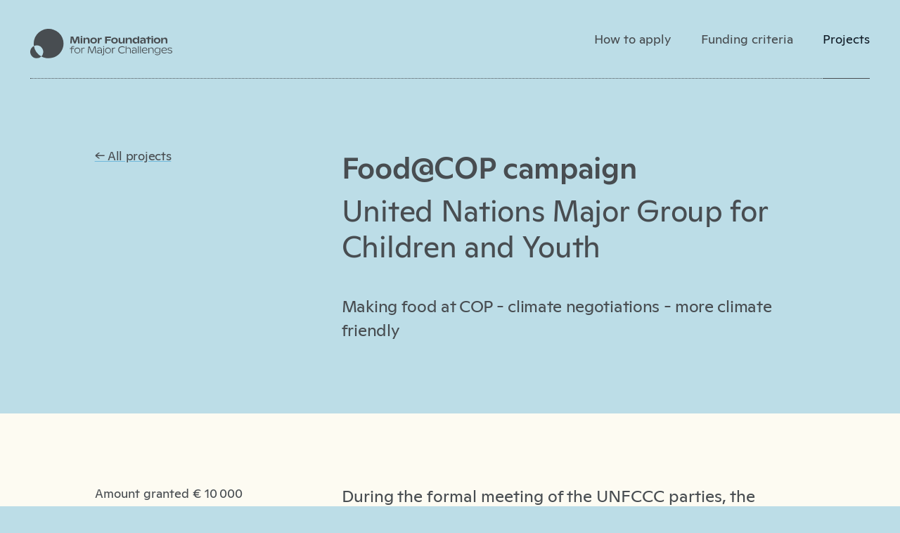

--- FILE ---
content_type: text/html; charset=UTF-8
request_url: https://minor-foundation.no/united-nations-major-group-for-children-and-youth-foodcop-campaign
body_size: 4633
content:
<!DOCTYPE html>
<html lang="en">
  <head>
    <title>Food@COP campaign – Minor Foundation for Major Challenges</title>
    <meta charset="utf-8">
    <meta name="viewport" content="width=device-width, initial-scale=1">
    <link rel="stylesheet" href="/assets/fonts.css">
    <link rel="stylesheet" href="/assets/styles.css">
    <link rel="stylesheet" href="/assets/components.css">
    <link rel="icon" type="image/png" href="/assets/favicon.png">
    <style type="text/css">
      :root {
        --color-background: #bcdde7;
        --color-background--light: #ddeef3;
      }
    </style>
  </head>
  <body>
    <header class="header">
      <nav class="main-nav">
        <a href="/" class="main-nav--logo">
          <svg xmlns="http://www.w3.org/2000/svg" viewbox="0 0 190 40" class="main-nav--logo--svg">
            <title>Minor Foundation for Major Challenges</title>
            <g data-name="Group 109">
              <g data-name="Group 108">
                <path data-name="Path 1" d="M66.149 19.728h-2.2l-.566-7.466-2.568 7.466h-2.291l-2.475-7.4-.513 7.4h-2.041l.658-9.217h3.345l2.252 6.557 2.3-6.557h3.292z" />
                <path data-name="Path 2" d="M67.38 10.722a1.117 1.117 0 011.251-1.014 1.1 1.1 0 011.238 1.014 1.264 1.264 0 01-2.489 0zm.171 9.007v-7.361h2.146v7.361z" />
                <path data-name="Path 3" d="M79.371 15.449v4.28h-2.146v-3.805c0-1.541-.606-2.278-1.843-2.278a1.974 1.974 0 00-2.054 2.212v3.871H71.19v-7.6h2.12v1.728a2.923 2.923 0 012.963-2.041c1.979-.001 3.098 1.303 3.098 3.633z" />
                <path data-name="Path 4" d="M80.32 15.857c0-2.3 1.712-4.043 4.464-4.043 2.779 0 4.464 1.738 4.464 4.043s-1.685 4.1-4.464 4.1c-2.752 0-4.464-1.808-4.464-4.1zm6.755.026a2.291 2.291 0 10-4.582 0 2.292 2.292 0 104.582 0z" />
                <path data-name="Path 5" d="M95.742 12.302v1.988a2.153 2.153 0 00-1.264-.356c-1.172 0-2 .8-2.015 2.515v3.279h-2.159v-7.6h2.12v2.081c.369-1.528 1.159-2.225 2.225-2.225a1.889 1.889 0 011.093.318z" />
                <path data-name="Path 6" d="M107.857 12.288h-5.386v1.988h5.07v1.612h-5.07v3.845h-2.212v-9.217h7.6z" />
                <path data-name="Path 7" d="M108.283 15.857c0-2.3 1.712-4.043 4.464-4.043 2.778 0 4.464 1.738 4.464 4.043s-1.686 4.1-4.464 4.1c-2.752 0-4.464-1.808-4.464-4.1zm6.755.026a2.291 2.291 0 10-4.582 0 2.292 2.292 0 104.582 0z" />
                <path data-name="Path 8" d="M124.118 12.131h2.146v7.6h-2.146V18.19a2.889 2.889 0 01-2.857 1.817c-1.989 0-3.095-1.185-3.095-3.344v-4.53h2.16v4.1c0 1.4.606 2.054 1.817 2.054a1.9 1.9 0 001.975-2.159z" />
                <path data-name="Path 9" d="M135.945 15.449v4.28h-2.146v-3.805c0-1.541-.606-2.278-1.844-2.278a1.974 1.974 0 00-2.054 2.212v3.871h-2.133v-7.6h2.12v1.728a2.923 2.923 0 012.963-2.041c1.975-.001 3.094 1.303 3.094 3.633z" />
                <path data-name="Path 10" d="M143.714 10.248h2.146v9.481h-2.146v-1.738a3.274 3.274 0 01-3.186 1.962c-2.16 0-3.595-1.751-3.595-4.056a3.8 3.8 0 013.779-4.082 3.077 3.077 0 013 1.9zm.026 5.6a2.292 2.292 0 10-2.331 2.357 2.239 2.239 0 002.331-2.361z" />
                <path data-name="Path 11" d="M154.486 15.568v4.161h-2.094v-1.027a2.9 2.9 0 01-2.62 1.277 2.541 2.541 0 01-2.791-2.5c0-1.422 1.132-2.462 2.9-2.462a2.931 2.931 0 012.5 1.093v-.342c-.013-1.462-1.067-2.173-2.476-2.173a3.434 3.434 0 00-2.515 1.014v-1.8a5.052 5.052 0 013.121-.988c2.487-.006 3.975 1.324 3.975 3.747zm-2.094 1.791c0-.672-.7-1.172-1.738-1.172s-1.633.5-1.633 1.2.592 1.211 1.593 1.211c1.039-.002 1.778-.528 1.778-1.241z" />
                <path data-name="Path 12" d="M161.498 12.131v1.62h-2.277v5.978h-2.16v-5.975h-2.12v-1.62h2.12v-1.422l2.16-.448v1.87z" />
                <path data-name="Path 13" d="M161.98 10.722a1.117 1.117 0 011.251-1.014 1.105 1.105 0 011.238 1.014 1.265 1.265 0 01-2.489 0zm.171 9.007v-7.361h2.146v7.361z" />
                <path data-name="Path 14" d="M165.278 15.857c0-2.3 1.712-4.043 4.464-4.043 2.778 0 4.464 1.738 4.464 4.043s-1.686 4.1-4.464 4.1c-2.752 0-4.464-1.808-4.464-4.1zm6.755.026a2.291 2.291 0 10-4.582 0 2.292 2.292 0 104.582 0z" />
                <path data-name="Path 15" d="M183.44 15.449v4.28h-2.146v-3.805c0-1.541-.606-2.278-1.844-2.278a1.974 1.974 0 00-2.054 2.212v3.871h-2.133v-7.6h2.12v1.728a2.923 2.923 0 012.963-2.041c1.975-.001 3.094 1.303 3.094 3.633z" />
                <path data-name="Path 16" d="M55.844 26.256h2.8v.856h-2.8v5.991H54.83v-5.991h-1.909v-.856h1.909v-.413a2.22 2.22 0 012.449-2.449 2.663 2.663 0 011.567.448v.908a2.328 2.328 0 00-1.461-.448 1.342 1.342 0 00-1.541 1.475z" />
                <path data-name="Path 17" d="M59.078 29.298a3.964 3.964 0 113.963 4 3.853 3.853 0 01-3.963-4zm6.873 0a2.907 2.907 0 10-2.91 3.042 2.849 2.849 0 002.91-3.042z" />
                <path data-name="Path 18" d="M72.562 25.756v1.053a1.842 1.842 0 00-1.159-.356c-1.145 0-1.975.974-1.975 2.594v4.056h-1.027v-7.506h1.027v1.791a2.273 2.273 0 012.159-1.922 1.558 1.558 0 01.975.29z" />
                <path data-name="Path 19" d="M88.31 33.103h-1.119l-.816-8.375-3.226 8.375h-1.2l-3.187-8.441-.75 8.441h-1.027l.843-9.217h1.725l3.029 7.967 3.094-7.967h1.659z" />
                <path data-name="Path 20" d="M95.899 28.573v4.53h-1.027v-1.2a2.809 2.809 0 01-2.607 1.422 2.469 2.469 0 11.052-4.9 2.842 2.842 0 012.555 1.251v-.974a2.265 2.265 0 00-2.475-2.436 3.166 3.166 0 00-2.5 1.093v-1.08a4 4 0 012.686-.974 3.025 3.025 0 013.316 3.268zm-1.027 2.212c0-.908-.882-1.58-2.173-1.58-1.356 0-2.146.685-2.146 1.62 0 .961.8 1.646 2.094 1.646s2.225-.751 2.225-1.685z" />
                <path data-name="Path 21" d="M95.593 35.447v-.961a1.728 1.728 0 001.133.435c.606 0 .988-.342.988-1.185v-8.138h1.027v8.375a1.79 1.79 0 01-1.87 1.9 2.269 2.269 0 01-1.278-.426zm1.936-11.35a.674.674 0 01.711-.658.667.667 0 01.685.658.7.7 0 01-1.4 0z" />
                <path data-name="Path 22" d="M100.088 29.298a3.964 3.964 0 113.964 4 3.853 3.853 0 01-3.964-4zm6.873 0a2.907 2.907 0 10-2.91 3.042 2.849 2.849 0 002.907-3.042z" />
                <path data-name="Path 23" d="M113.569 25.756v1.053a1.841 1.841 0 00-1.159-.356c-1.146 0-1.975.974-1.975 2.594v4.056h-1.027v-7.506h1.027v1.791a2.273 2.273 0 012.16-1.922 1.557 1.557 0 01.974.29z" />
                <path data-name="Path 24" d="M117.668 28.52c0-2.831 2.173-4.9 5.267-4.9a5.49 5.49 0 013.345.987v1.159a5.112 5.112 0 00-3.292-1.119c-2.554 0-4.187 1.633-4.187 3.818a3.837 3.837 0 004.161 3.871 5.042 5.042 0 003.371-1.224v1.093a5.293 5.293 0 01-3.489 1.159c-3.201.002-5.176-2.145-5.176-4.844z" />
                <path data-name="Path 25" d="M134.608 28.836v4.266h-1.027v-4.016c0-1.87-.737-2.818-2.317-2.818a2.513 2.513 0 00-2.554 2.752v4.082h-1.019v-9.481h1.014v3.674a2.893 2.893 0 012.87-1.988c1.916 0 3.033 1.317 3.033 3.529z" />
                <path data-name="Path 26" d="M142.284 28.573v4.53h-1.027v-1.2a2.809 2.809 0 01-2.607 1.422 2.469 2.469 0 11.053-4.9 2.842 2.842 0 012.555 1.251v-.974a2.265 2.265 0 00-2.475-2.436 3.166 3.166 0 00-2.5 1.093v-1.08a4 4 0 012.686-.974 3.025 3.025 0 013.315 3.268zm-1.027 2.212c0-.908-.882-1.58-2.173-1.58-1.356 0-2.146.685-2.146 1.62 0 .961.8 1.646 2.094 1.646s2.225-.751 2.225-1.685z" />
                <path data-name="Path 27" d="M144.092 33.103v-9.481h1.014v9.481z" />
                <path data-name="Path 28" d="M146.986 33.103v-9.481H148v9.481z" />
                <path data-name="Path 29" d="M156.686 29.35h-6.242a2.913 2.913 0 003.173 2.989 4.358 4.358 0 002.831-1.027v.987a4.76 4.76 0 01-2.976 1 3.878 3.878 0 01-4.095-4.043 3.745 3.745 0 013.871-3.95 3.156 3.156 0 013.437 3.41zm-6.189-.8h5.2a2.216 2.216 0 00-2.489-2.265 2.554 2.554 0 00-2.715 2.262z" />
                <path data-name="Path 30" d="M165.046 28.837v4.266h-1.027v-4.016c0-1.87-.737-2.818-2.318-2.818a2.514 2.514 0 00-2.555 2.752v4.082h-1.014v-7.506h1.014v1.7a2.894 2.894 0 012.871-1.988c1.91-.001 3.029 1.316 3.029 3.528z" />
                <path data-name="Path 31" d="M173.043 25.598h1.014v6.439c0 2.344-1.633 3.753-4.016 3.753a4.713 4.713 0 01-3.028-1v-1.053a4.33 4.33 0 002.989 1.106 2.7 2.7 0 003.042-2.936v-1.04a3.257 3.257 0 01-3.108 2.12 3.57 3.57 0 01-3.634-3.766 3.7 3.7 0 013.726-3.911 3.156 3.156 0 013.015 2.028zm.013 3.568a2.845 2.845 0 10-5.688.039 2.683 2.683 0 002.765 2.844 2.8 2.8 0 002.923-2.883z" />
                <path data-name="Path 32" d="M182.749 29.35h-6.241a2.913 2.913 0 003.173 2.989 4.358 4.358 0 002.831-1.027v.987a4.76 4.76 0 01-2.976 1 3.878 3.878 0 01-4.095-4.043 3.745 3.745 0 013.871-3.95 3.156 3.156 0 013.437 3.41zm-6.189-.8h5.2a2.216 2.216 0 00-2.489-2.265 2.554 2.554 0 00-2.711 2.262z" />
                <path data-name="Path 33" d="M183.732 32.26v-1.04a4.8 4.8 0 003.173 1.159c1.29 0 2.041-.461 2.041-1.33 0-.461-.2-.974-1.317-1.251l-1.777-.435c-1.514-.382-2.081-1.093-2.081-1.962 0-1.224 1.146-2.094 3.042-2.094a4.824 4.824 0 012.8.843v1.04a4.446 4.446 0 00-2.831-.974c-1.277 0-2 .448-2 1.159 0 .514.408.882 1.448 1.133l1.712.4c1.317.316 2.054 1 2.054 2.093 0 1.4-1.2 2.3-3.042 2.3a5.31 5.31 0 01-3.222-1.041z" />
              </g>
              <path data-name="Path 78" d="M4.954 23.263a8.73 8.73 0 109.924 14.068 19.952 19.952 0 01-9.924-14.068m39.59-3.332a19.935 19.935 0 10-39.59 3.332 8.73 8.73 0 019.924 14.068 19.938 19.938 0 0029.666-17.4" />
            </g>
          </svg>
        </a>
        <a href="/how-to-apply" class="main-nav--item main-nav--item-link ">How to apply</a>
        <a href="/funding-criteria" class="main-nav--item main-nav--item-link ">Funding criteria</a>
        <a href="/projects" class="main-nav--item main-nav--item-link main-nav--link-active">Projects</a>
      </nav>
    </header>
    <main class="sections">
      <section class="section section--project-banner">

        <!---->
        <div class="project-layout">
          <div class="project-side">
            <div class="type-sm">
              <a href="/projects" class="link--muted">← All projects</a>
            </div>
          </div>
          <header class="project-banner--header project-main">
            <h1 class="project-banner--project-title">Food@COP campaign</h1>
            <p class="project-banner--project-organization">United Nations Major Group for Children and Youth</p>
            <div class="project-banner--summary">
              <p>Making food at COP - climate negotiations - more climate friendly</p>
            </div>
          </header>
        </div>
      </section>
      <section class="section section--text">
        <div class="project-layout">
          <div class="project-side">
            <div class="project-data-block">
              <div class="project-banner--project-amount">
                Amount granted € 10&#8239;000
              </div>
              <div class="project-banner--project-year">
                Project period 2021–2021
              </div>
            </div>
            <div class="project-data-block">
              <div class="project-banner--project-regions">
                <span>World</span>
              </div>
            </div>
          </div>
          <div class="project-main">
            <p>During the formal meeting of the UNFCCC parties, the Conference of the Parties (COP) in Madrid in 2019 (nicknamedCOP25), various individuals from YOUNGO, the Food and Climate Alliance, and different NGOs concerned about theclimate impact of food served at the conference came together in hopes to align sustainability values with the food served at future events. Our campaign is comprised of organisations, individuals, institutions, and networks that believe the food served at climate conferences should reflect the urgency of the crisis. The global food system contributes massively to climate change, and the food on the menu at these events needs to reflect this reality. One aspect of planning COP that has not received enough care and attention is the catering. Since catering decisions involve a series of choices, why not make the choices that minimise GHGs, preserve natural resources, and optimise our health the easiest options for participants to choose? It is certainly doable, as there were notable improvements in the offerings in Madrid compared to Katowice. We recognise and value past work to ‘green’ COP food and aim to build on past successes to ensure future implementation of thoughtful food sourcing. Plant-based foods are overwhelmingly recognised as those with the lowest impacts. It is important that COP ‘walks the talk’ if the UNFCCC, host countries, and attendees are concerned about the future of the planet and solving the climate crisis. Offering plant-based foods sets a better precedent for individual and group behaviour that can have substantial<br>ripple effects. It is also a symbolic indicator that we are taking the crisis seriously. Everything from the location of food outlets, to the description of menu items, to pricing needs to be intentional and consistent so that the easiest choices to<br>make are also the most climate friendly.</p>
          </div>
        </div>
      </section>
      <section class="section section--navigation">
      </section>
      <section class="section section--navigation">
        <div class="full-width">
          <h2 class="text-heading-2">Projects in the same region</h2>
        </div>
        <div class="navigation-grid full-width">
          <a class="navigation-grid--item cross-nav--link" href="/conflict-and-environment-observatory-communicating-and-plugging-the-military-emissions-gap">
            <h3 class="cross-nav--text">Communicating and plugging the military emissions gap</h3>
            <div class="cross-nav--text">Conflict and Environment Observatory</div>
          </a>
          <a class="navigation-grid--item cross-nav--link" href="/nourish-scotland-fork-to-farm-dialogues-building-partnerships-between-cities-and-farmers-to-drive-actions-to-decarbonise-food-systems">
            <h3 class="cross-nav--text">Fork to Farm dialogues: Building partnerships between cities and farmers to drive actions to decarbonise food systems</h3>
            <div class="cross-nav--text">Nourish Scotland</div>
          </a>
        </div>
      </section>
    </main>
    <footer class="footer">
      <a href="/" class="footer-logo">
        <svg xmlns="http://www.w3.org/2000/svg" viewbox="0 0 190 40" class="footer-logo-svg">
          <title>Minor Foundation for Major Challenges</title>
          <g data-name="Group 109">
            <g data-name="Group 108">
              <path data-name="Path 1" d="M66.149 19.728h-2.2l-.566-7.466-2.568 7.466h-2.291l-2.475-7.4-.513 7.4h-2.041l.658-9.217h3.345l2.252 6.557 2.3-6.557h3.292z" />
              <path data-name="Path 2" d="M67.38 10.722a1.117 1.117 0 011.251-1.014 1.1 1.1 0 011.238 1.014 1.264 1.264 0 01-2.489 0zm.171 9.007v-7.361h2.146v7.361z" />
              <path data-name="Path 3" d="M79.371 15.449v4.28h-2.146v-3.805c0-1.541-.606-2.278-1.843-2.278a1.974 1.974 0 00-2.054 2.212v3.871H71.19v-7.6h2.12v1.728a2.923 2.923 0 012.963-2.041c1.979-.001 3.098 1.303 3.098 3.633z" />
              <path data-name="Path 4" d="M80.32 15.857c0-2.3 1.712-4.043 4.464-4.043 2.779 0 4.464 1.738 4.464 4.043s-1.685 4.1-4.464 4.1c-2.752 0-4.464-1.808-4.464-4.1zm6.755.026a2.291 2.291 0 10-4.582 0 2.292 2.292 0 104.582 0z" />
              <path data-name="Path 5" d="M95.742 12.302v1.988a2.153 2.153 0 00-1.264-.356c-1.172 0-2 .8-2.015 2.515v3.279h-2.159v-7.6h2.12v2.081c.369-1.528 1.159-2.225 2.225-2.225a1.889 1.889 0 011.093.318z" />
              <path data-name="Path 6" d="M107.857 12.288h-5.386v1.988h5.07v1.612h-5.07v3.845h-2.212v-9.217h7.6z" />
              <path data-name="Path 7" d="M108.283 15.857c0-2.3 1.712-4.043 4.464-4.043 2.778 0 4.464 1.738 4.464 4.043s-1.686 4.1-4.464 4.1c-2.752 0-4.464-1.808-4.464-4.1zm6.755.026a2.291 2.291 0 10-4.582 0 2.292 2.292 0 104.582 0z" />
              <path data-name="Path 8" d="M124.118 12.131h2.146v7.6h-2.146V18.19a2.889 2.889 0 01-2.857 1.817c-1.989 0-3.095-1.185-3.095-3.344v-4.53h2.16v4.1c0 1.4.606 2.054 1.817 2.054a1.9 1.9 0 001.975-2.159z" />
              <path data-name="Path 9" d="M135.945 15.449v4.28h-2.146v-3.805c0-1.541-.606-2.278-1.844-2.278a1.974 1.974 0 00-2.054 2.212v3.871h-2.133v-7.6h2.12v1.728a2.923 2.923 0 012.963-2.041c1.975-.001 3.094 1.303 3.094 3.633z" />
              <path data-name="Path 10" d="M143.714 10.248h2.146v9.481h-2.146v-1.738a3.274 3.274 0 01-3.186 1.962c-2.16 0-3.595-1.751-3.595-4.056a3.8 3.8 0 013.779-4.082 3.077 3.077 0 013 1.9zm.026 5.6a2.292 2.292 0 10-2.331 2.357 2.239 2.239 0 002.331-2.361z" />
              <path data-name="Path 11" d="M154.486 15.568v4.161h-2.094v-1.027a2.9 2.9 0 01-2.62 1.277 2.541 2.541 0 01-2.791-2.5c0-1.422 1.132-2.462 2.9-2.462a2.931 2.931 0 012.5 1.093v-.342c-.013-1.462-1.067-2.173-2.476-2.173a3.434 3.434 0 00-2.515 1.014v-1.8a5.052 5.052 0 013.121-.988c2.487-.006 3.975 1.324 3.975 3.747zm-2.094 1.791c0-.672-.7-1.172-1.738-1.172s-1.633.5-1.633 1.2.592 1.211 1.593 1.211c1.039-.002 1.778-.528 1.778-1.241z" />
              <path data-name="Path 12" d="M161.498 12.131v1.62h-2.277v5.978h-2.16v-5.975h-2.12v-1.62h2.12v-1.422l2.16-.448v1.87z" />
              <path data-name="Path 13" d="M161.98 10.722a1.117 1.117 0 011.251-1.014 1.105 1.105 0 011.238 1.014 1.265 1.265 0 01-2.489 0zm.171 9.007v-7.361h2.146v7.361z" />
              <path data-name="Path 14" d="M165.278 15.857c0-2.3 1.712-4.043 4.464-4.043 2.778 0 4.464 1.738 4.464 4.043s-1.686 4.1-4.464 4.1c-2.752 0-4.464-1.808-4.464-4.1zm6.755.026a2.291 2.291 0 10-4.582 0 2.292 2.292 0 104.582 0z" />
              <path data-name="Path 15" d="M183.44 15.449v4.28h-2.146v-3.805c0-1.541-.606-2.278-1.844-2.278a1.974 1.974 0 00-2.054 2.212v3.871h-2.133v-7.6h2.12v1.728a2.923 2.923 0 012.963-2.041c1.975-.001 3.094 1.303 3.094 3.633z" />
              <path data-name="Path 16" d="M55.844 26.256h2.8v.856h-2.8v5.991H54.83v-5.991h-1.909v-.856h1.909v-.413a2.22 2.22 0 012.449-2.449 2.663 2.663 0 011.567.448v.908a2.328 2.328 0 00-1.461-.448 1.342 1.342 0 00-1.541 1.475z" />
              <path data-name="Path 17" d="M59.078 29.298a3.964 3.964 0 113.963 4 3.853 3.853 0 01-3.963-4zm6.873 0a2.907 2.907 0 10-2.91 3.042 2.849 2.849 0 002.91-3.042z" />
              <path data-name="Path 18" d="M72.562 25.756v1.053a1.842 1.842 0 00-1.159-.356c-1.145 0-1.975.974-1.975 2.594v4.056h-1.027v-7.506h1.027v1.791a2.273 2.273 0 012.159-1.922 1.558 1.558 0 01.975.29z" />
              <path data-name="Path 19" d="M88.31 33.103h-1.119l-.816-8.375-3.226 8.375h-1.2l-3.187-8.441-.75 8.441h-1.027l.843-9.217h1.725l3.029 7.967 3.094-7.967h1.659z" />
              <path data-name="Path 20" d="M95.899 28.573v4.53h-1.027v-1.2a2.809 2.809 0 01-2.607 1.422 2.469 2.469 0 11.052-4.9 2.842 2.842 0 012.555 1.251v-.974a2.265 2.265 0 00-2.475-2.436 3.166 3.166 0 00-2.5 1.093v-1.08a4 4 0 012.686-.974 3.025 3.025 0 013.316 3.268zm-1.027 2.212c0-.908-.882-1.58-2.173-1.58-1.356 0-2.146.685-2.146 1.62 0 .961.8 1.646 2.094 1.646s2.225-.751 2.225-1.685z" />
              <path data-name="Path 21" d="M95.593 35.447v-.961a1.728 1.728 0 001.133.435c.606 0 .988-.342.988-1.185v-8.138h1.027v8.375a1.79 1.79 0 01-1.87 1.9 2.269 2.269 0 01-1.278-.426zm1.936-11.35a.674.674 0 01.711-.658.667.667 0 01.685.658.7.7 0 01-1.4 0z" />
              <path data-name="Path 22" d="M100.088 29.298a3.964 3.964 0 113.964 4 3.853 3.853 0 01-3.964-4zm6.873 0a2.907 2.907 0 10-2.91 3.042 2.849 2.849 0 002.907-3.042z" />
              <path data-name="Path 23" d="M113.569 25.756v1.053a1.841 1.841 0 00-1.159-.356c-1.146 0-1.975.974-1.975 2.594v4.056h-1.027v-7.506h1.027v1.791a2.273 2.273 0 012.16-1.922 1.557 1.557 0 01.974.29z" />
              <path data-name="Path 24" d="M117.668 28.52c0-2.831 2.173-4.9 5.267-4.9a5.49 5.49 0 013.345.987v1.159a5.112 5.112 0 00-3.292-1.119c-2.554 0-4.187 1.633-4.187 3.818a3.837 3.837 0 004.161 3.871 5.042 5.042 0 003.371-1.224v1.093a5.293 5.293 0 01-3.489 1.159c-3.201.002-5.176-2.145-5.176-4.844z" />
              <path data-name="Path 25" d="M134.608 28.836v4.266h-1.027v-4.016c0-1.87-.737-2.818-2.317-2.818a2.513 2.513 0 00-2.554 2.752v4.082h-1.019v-9.481h1.014v3.674a2.893 2.893 0 012.87-1.988c1.916 0 3.033 1.317 3.033 3.529z" />
              <path data-name="Path 26" d="M142.284 28.573v4.53h-1.027v-1.2a2.809 2.809 0 01-2.607 1.422 2.469 2.469 0 11.053-4.9 2.842 2.842 0 012.555 1.251v-.974a2.265 2.265 0 00-2.475-2.436 3.166 3.166 0 00-2.5 1.093v-1.08a4 4 0 012.686-.974 3.025 3.025 0 013.315 3.268zm-1.027 2.212c0-.908-.882-1.58-2.173-1.58-1.356 0-2.146.685-2.146 1.62 0 .961.8 1.646 2.094 1.646s2.225-.751 2.225-1.685z" />
              <path data-name="Path 27" d="M144.092 33.103v-9.481h1.014v9.481z" />
              <path data-name="Path 28" d="M146.986 33.103v-9.481H148v9.481z" />
              <path data-name="Path 29" d="M156.686 29.35h-6.242a2.913 2.913 0 003.173 2.989 4.358 4.358 0 002.831-1.027v.987a4.76 4.76 0 01-2.976 1 3.878 3.878 0 01-4.095-4.043 3.745 3.745 0 013.871-3.95 3.156 3.156 0 013.437 3.41zm-6.189-.8h5.2a2.216 2.216 0 00-2.489-2.265 2.554 2.554 0 00-2.715 2.262z" />
              <path data-name="Path 30" d="M165.046 28.837v4.266h-1.027v-4.016c0-1.87-.737-2.818-2.318-2.818a2.514 2.514 0 00-2.555 2.752v4.082h-1.014v-7.506h1.014v1.7a2.894 2.894 0 012.871-1.988c1.91-.001 3.029 1.316 3.029 3.528z" />
              <path data-name="Path 31" d="M173.043 25.598h1.014v6.439c0 2.344-1.633 3.753-4.016 3.753a4.713 4.713 0 01-3.028-1v-1.053a4.33 4.33 0 002.989 1.106 2.7 2.7 0 003.042-2.936v-1.04a3.257 3.257 0 01-3.108 2.12 3.57 3.57 0 01-3.634-3.766 3.7 3.7 0 013.726-3.911 3.156 3.156 0 013.015 2.028zm.013 3.568a2.845 2.845 0 10-5.688.039 2.683 2.683 0 002.765 2.844 2.8 2.8 0 002.923-2.883z" />
              <path data-name="Path 32" d="M182.749 29.35h-6.241a2.913 2.913 0 003.173 2.989 4.358 4.358 0 002.831-1.027v.987a4.76 4.76 0 01-2.976 1 3.878 3.878 0 01-4.095-4.043 3.745 3.745 0 013.871-3.95 3.156 3.156 0 013.437 3.41zm-6.189-.8h5.2a2.216 2.216 0 00-2.489-2.265 2.554 2.554 0 00-2.711 2.262z" />
              <path data-name="Path 33" d="M183.732 32.26v-1.04a4.8 4.8 0 003.173 1.159c1.29 0 2.041-.461 2.041-1.33 0-.461-.2-.974-1.317-1.251l-1.777-.435c-1.514-.382-2.081-1.093-2.081-1.962 0-1.224 1.146-2.094 3.042-2.094a4.824 4.824 0 012.8.843v1.04a4.446 4.446 0 00-2.831-.974c-1.277 0-2 .448-2 1.159 0 .514.408.882 1.448 1.133l1.712.4c1.317.316 2.054 1 2.054 2.093 0 1.4-1.2 2.3-3.042 2.3a5.31 5.31 0 01-3.222-1.041z" />
            </g>
            <path data-name="Path 78" d="M4.954 23.263a8.73 8.73 0 109.924 14.068 19.952 19.952 0 01-9.924-14.068m39.59-3.332a19.935 19.935 0 10-39.59 3.332 8.73 8.73 0 019.924 14.068 19.938 19.938 0 0029.666-17.4" />
          </g>
        </svg>
      </a>
      </div>
      <nav class="footer-nav">
        <a href="/full-funding-strategy" class="footer-nav--item footer-nav--item-link ">Full funding strategy</a>
        <a href="/after-your-application" class="footer-nav--item footer-nav--item-link ">After your application</a>
        <a href="/resources-for-grant-holders" class="footer-nav--item footer-nav--item-link ">Resources for grant-holders</a>
        <a href="/funding-criteria" class="footer-nav--item footer-nav--item-link ">Funding criteria</a>
        <a href="/how-to-apply" class="footer-nav--item footer-nav--item-link ">How to apply</a>
        <a href="/projects" class="footer-nav--item footer-nav--item-link footer-nav--link-active">Projects</a>
        <a href="/contact-us" class="footer-nav--item footer-nav--item-link ">Contact us</a>
        <a href="/about-us" class="footer-nav--item footer-nav--item-link ">About us</a>
      </nav>
    </footer>
  </body>
</html>

--- FILE ---
content_type: text/css; charset=UTF-8
request_url: https://minor-foundation.no/assets/fonts.css
body_size: 101
content:
@font-face {
  font-family: "Ginto";
  src: url("/assets/fonts/ABCGintoNormal-Regular.woff") format("woff"), url("/assets/fonts/ABCGintoNormal-Regular.woff2") format("woff2");
  font-weight: 400;
}

@font-face {
  font-family: "Ginto";
  src: url("/assets/fonts/ABCGintoNormal-Medium.woff") format("woff"), url("/assets/fonts/ABCGintoNormal-Mediu.woff2") format("woff2");
  font-weight: bold;
}


--- FILE ---
content_type: text/css; charset=UTF-8
request_url: https://minor-foundation.no/assets/styles.css
body_size: 1123
content:
:root {
  --unit-ratio: 1.25;
  --unit-7xl: calc(var(--unit-normal) * var(--unit-ratio) * var(--unit-ratio) * var(--unit-ratio) * var(--unit-ratio) * var(--unit-ratio) * var(--unit-ratio) * var(--unit-ratio) * var(--unit-ratio));
  --unit-6xl: calc(var(--unit-normal) * var(--unit-ratio) * var(--unit-ratio) * var(--unit-ratio) * var(--unit-ratio) * var(--unit-ratio) * var(--unit-ratio) * var(--unit-ratio));
  --unit-5xl: calc(var(--unit-normal) * var(--unit-ratio) * var(--unit-ratio) * var(--unit-ratio) * var(--unit-ratio) * var(--unit-ratio) * var(--unit-ratio));
  --unit-4xl: calc(var(--unit-normal) * var(--unit-ratio) * var(--unit-ratio) * var(--unit-ratio) * var(--unit-ratio) * var(--unit-ratio));
  --unit-3xl: calc(var(--unit-normal) * var(--unit-ratio) * var(--unit-ratio) * var(--unit-ratio) * var(--unit-ratio));
  --unit-2xl: calc(var(--unit-normal) * var(--unit-ratio) * var(--unit-ratio) * var(--unit-ratio));
  --unit-xl: calc(var(--unit-normal) * var(--unit-ratio) * var(--unit-ratio));
  --unit-lg: calc(var(--unit-normal) * var(--unit-ratio));
  --unit-normal: 1rem;
  --unit-sm: calc(var(--unit-normal) / var(--unit-ratio));
  --unit-xs: calc(var(--unit-normal) / var(--unit-ratio) / var(--unit-ratio));
  --unit-2xs: calc(var(--unit-normal) / var(--unit-ratio) / var(--unit-ratio) / var(--unit-ratio));
  --unit-3xs: calc(var(--unit-normal) / var(--unit-ratio) / var(--unit-ratio) / var(--unit-ratio) / var(--unit-ratio));
  --unit-4xs: calc(var(--unit-normal) / var(--unit-ratio) / var(--unit-ratio) / var(--unit-ratio) / var(--unit-ratio) / var(--unit-ratio));
  --color-pastel-green: hsl(84, 31%, 79%);
  --color-pastel-green--light: hsl(84, 31%, 90%);
  --color-pastel-blue: hsl(194, 47%, 82%);
  --color-pastel-blue--light: hsl(194, 47%, 96%);
  --color-pastel-yellow: hsl(49, 71%, 83%);
  --color-pastel-yellow--light: hsl(49, 71%, 92%);
  --color-pastel-red: hsl(15, 60%, 80%);
  --color-pastel-red--light: hsl(15, 60%, 92%);
  --color-pastel-pink: hsl(349, 57%, 87%);
  --color-pastel-pink--light: hsl(349, 57%, 94%);
  --color-pastel-violet: hsl(229, 27%, 80%);
  --color-pastel-violet--light: hsl(229, 27%, 90%);
  --color-pastel-khaki: hsl(54, 47%, 73%);
  --color-pastel-khaki--light: hsl(54, 47%, 83%);
  --color-white: hsl(49, 71%, 97%);
  --color-cool-gray--light: hsl(213, 6%, 62%);
  --color-cool-gray: hsl(210, 6%, 30%);
  --color-cool-gray--dark: hsl(210, 37%, 12%);
  --color-blue: hsl(201, 100%, 39%);
  --color-blue--light: hsla(201, 100%, 39%, 0.4);
  --color-green: hsl(140, 53%, 43%);
  --color-red: hsl(336, 89%, 49%);
  --color-text--light: var(--color-cool-gray--light);
  --color-text--dark: var(--color-cool-gray--dark);
  --color-text: var(--color-cool-gray);
  --color-focus: var(--color-blue);
  --color-error: var(--color-red);
  --color-success: var(--color-green);
  --color-background: var(--color-pastel-blue);
  --color-background--light: var(--color-pastel-blue--light);
  --font-stack: 'Ginto', -apple-system, blinkmacsystemfont, segoe ui, 'helvetica neue', helvetica, ubuntu, roboto, noto, arial, sans-serif;
  --line-height--compact: 1.2;
  --line-height: 1.45454545;
  --spacing-horizontal: var(--unit-normal);
  --spacing-horizontal--small: var(--unit-normal);
  --spacing-horizontal--large: var(--unit-5xl);
  --spacing-vertical: var(--unit-2xl);
  --spacing-vertical--small: var(--unit-lg);
  --spacing-vertical--large: var(--unit-5xl);
}

* {
  box-sizing: border-box;
  margin: 0;
}

*:first-child {
  margin-top: 0;
}

html {
  font-size: 17px;
  line-height: var(--line-height);
}

h1,
h2 {
  font-weight: normal;
}

h2 {
  font-size: var(--unit-xl);
}

h3 {
  font-size: var(--unit-normal);
}

body {
  background: var(--color-background);
  font-family: 'Ginto', sans-serif;
  color: var(--color-text);
}

a {
  color: var(--color-blue);
  text-decoration-color: var(--color-blue--light);
}

/* a:visited {
  color: var(--color-green);
} */
a:hover {
  text-decoration-color: currentColor;
}

a:active {
  color: var(--color-red);
  text-decoration-color: currentColor;
  transition: color 50ms ease-out, text-decoration-color 100ms ease-out;
}


.link--external::after {
  content: '↗︎';
  margin-left: var(--unit-xs);
}


.form-label {
  font-size: var(--unit-sm);
}

.form-input {
  font-family: inherit;
  background: var(--color-white);
  color: var(--color-text);
  padding: var(--unit-2xs) var(--unit-xs);
  display: inline-block;
  border: 1px solid var(--color-text--light);
  font-size: var(--unit-sm);
  border-radius: 0.2em;
  text-decoration: none;
}

.form-input--year {
  width: 5em;
}


.link-pill {
  background: var(--color-white);
  color: var(--color-text);
  padding: var(--unit-2xs) var(--unit-xs);
  display: inline-block;
  border: 1px solid var(--color-text--light);
  font-size: var(--unit-sm);
  border-radius: 2em;
  text-decoration: none;
  margin: var(--unit-4xs) 0;
}

.link-pill:hover {
  border-color: var(--color-text);
}

.link-pill:active {
  color: inherit;
  background: var(--color-text--light);
  text-decoration-color: currentColor;
}

.link-pill--current {
  background: var(--color-text--light);
  color: var(--color-white);
  border-color: var(--color-text--light);
}

.link--muted {
  color: var(--color-text);
}

.link--button {
  background: var(--color-white);
  color: var(--color-text);
  padding: var(--unit-2xs) var(--unit-xs);
  display: inline-block;
  border-radius: 0.3em;
  border: 1px solid var(--color-text--light);
  font-size: var(--unit-sm);
  text-decoration: none;
}

.link--button:hover {
  /* text-decoration-color: var(--color-text--dark); */
  border-color: var(--color-text);
  color: var(--color-text--dark);
}

.link--button:active {
  background: var(--color-background);
  text-decoration-color: currentColor;
  transition: background 300ms;
}


.link--button + .link--button {
  margin-top: var(--unit-2xs);
}


.type-xl {
  font-size: var(--unit-xl);
  line-height: 1;
  margin-bottom: var(--unit-2xl);
}

.type-lg {
  font-size: var(--unit-lg);
  line-height: 1;
  margin-bottom: var(--unit-xl);
}

.type-normal {
  font-size: var(--unit-normal);
  line-height: 1;
  margin-bottom: var(--unit-xl);
}

.type-sm {
  font-size: var(--unit-sm);
  line-height: 1;
  margin-bottom: var(--unit-lg);
}

.sticky-wrapper {
  position: sticky;
  top: var(--spacing-vertical--small);
}

.wrapper {
  max-width: 32rem;
  margin-left: auto;
  margin-right: auto;
}

.full-width {
  grid-column: 1 / -1;
  max-width: auto;
  width: 100%;
  flex-shrink: 0;
}

.text-heading-2 {
  font-size: var(--unit-lg);
  font-weight: normal;
}

.text-heading-3 {
  font-size: var(--unit-normal);
  font-weight: bold;
  margin-top: var(--unit-3xl);
}

@media (min-width: 34rem) {
  html {
    font-size: 20px;
  }

  :root {
    --spacing-horizontal--small: var(--unit-lg);
    --spacing-horizontal: var(--unit-xl);
    --spacing-horizontal--large: var(--unit-3xl);
    --spacing-vertical: var(--unit-4xl);
    --spacing-vertical--small: var(--unit-lg);
    --spacing-vertical--large: var(--unit-3xl);
  }
}

@media (min-width: 54rem) {
  html {
    font-size: 22px;
  }

  :root {
    --unit-ratio: 1.333;
    --spacing-horizontal--small: var(--unit-xl);
    --spacing-horizontal: var(--unit-3xl);
    --spacing-horizontal--large: var(--unit-5xl);
    --spacing-vertical--small: var(--unit-xl);
    --spacing-vertical--large: var(--unit-4xl);
  }
}

@media (min-width: 72rem) {
  html {
    font-size: 24px;
  }

  :root {
    --spacing-horizontal: var(--unit-5xl);
    /* --spacing-vertical: var(--unit-5xl); */
    --spacing-vertical--large: var(--unit-5xl);
  }
}


--- FILE ---
content_type: text/css; charset=UTF-8
request_url: https://minor-foundation.no/assets/components.css
body_size: 1507
content:
.header {
  padding: var(--spacing-vertical--small) var(--spacing-horizontal) 0 var(--spacing-horizontal);
  position: relative;
  z-index: 100;
}

.main-nav {
  display: flex;
  align-items: center;
  justify-content: flex-start;
  border-bottom: 1px dotted;
  flex-wrap: wrap;
}

.main-nav--logo {
  width: 100%;
  flex-grow: 4;
  padding-bottom: var(--unit-xs);
  margin-top: -0.3em;
}

.main-nav--logo--svg {
  height: var(--unit-xl);
  fill: var(--color-text);
}

.main-nav--item {
  flex-grow: 0;
  text-align: right;
  padding-bottom: var(--spacing-vertical--small);
  border-bottom: 1px solid transparent;
  margin-bottom: -1px;
  font-size: var(--unit-sm);
}

.main-nav--item + .main-nav--item {
  margin-left: var(--spacing-horizontal--small);
}


.main-nav--item-link {
  text-decoration: none;
  text-decoration-color: transparent;
  color: currentColor;
}

.main-nav--item-link:visited {
  color: var(--color-text);
}

.main-nav--item-link:hover {
  color: var(--color-text--dark);
}

.main-nav--item-link:active {
  border-bottom: 1px solid var(--color-text);
  transition: border 300ms;
}

.main-nav--item-link.main-nav--link-active {
  color: var(--color-text--dark);
  border-bottom: 1px solid var(--color-text);
}

.footer {
  background: var(--color-text--dark);
  color: var(--color-text--light);
  padding: var(--spacing-vertical--small) var(--spacing-horizontal--small) var(--spacing-vertical) var(--spacing-horizontal--small);
  font-size: var(--unit-sm);
  display: grid;
  grid-template-columns: repeat(4, 1fr);
}

.footer-logo {
  grid-column: 1 / -1;
  margin-right: var(--unit-normal);
  margin-bottom: var(--spacing-vertical);
  height: var(--unit-xl);
}

.footer-logo-svg {
  fill: var(--color-text--light);
  max-width: 100%;
  height: 100%;
}

.footer-nav {
  /* display: grid;
  grid-template-columns: repeat(3, 1fr);
  gap: var(--unit-sm); */
  grid-column: 1 / -1;
  columns: 3;
  column-gap: var(--spacing-horizontal--small);
  margin-top: var(--unit-4xs);
  line-height: 1.333;
}

.footer-nav--item-link {
  color: inherit;
  display: block;
  width: 100%;
  margin-bottom: var(--unit-xs);
  text-decoration-color: var(--color-text);
}

.footer-nav--item-link:visited {
  color: inherit;
}

.footer-nav--item-link:active {
  color: var(--color-text);
}

.footer-nav--link-active {
  text-decoration-color: currentColor;
}

.sections {
  background: var(--color-white);
  display: grid;
  grid-template-columns: 1fr;
  gap: 0;
}

.section {
  /* border: 1px solid; */
  padding-right: var(--spacing-horizontal);
  padding-left: var(--spacing-horizontal);
  margin-top: var(--spacing-vertical);
}

.section:last-child {
  margin-bottom: var(--spacing-vertical);
}

.section--text {
  /* padding: var(--spacing-vertical) var(--spacing-horizontal); */
}

.section--text p:not(:first-child),
.section--text ul:not(:first-child),
.section--text ol:not(:first-child),
.section--text h3:not(:first-child) {
  margin-top: var(--unit-normal);
}

.section--text h2 {
  margin-bottom: var(--unit-2xl);
}

.section--text h2:not(:first-child) {
  margin-top: var(--spacing-vertical);
}

.section--banner,
.section--project-banner {
  background: linear-gradient(to bottom, var(--color-background), var(--color-background--light) 75%);
  background: var(--color-background);
  letter-spacing: -0.013em;
  position: relative;
}

.section--banner {
  position: relative;
  font-size: var(--unit-xl);
  line-height: 1;
  margin: 0;
  padding: var(--spacing-vertical) var(--spacing-horizontal);
}

.banner-text {
  z-index: 2;
  position: relative;
}
.banner-overlay {
  width: 100%;
  height: 100%;
  background: rgba(0, 0, 0, 0.2);
  position: absolute;
  bottom: 0;
  left: 0;
  right: 0;
  pointer-events: none;
  mix-blend-mode: overlay;
  opacity: 0.8;
  filter: grayscale(1);
  z-index: 1;
}
.banner-overlay--first {
  height: calc(100% + var(--unit-7xl) + var(--unit-sm));
}
.banner-overlay--image {
  width: 100%;
  height: 100%;
  object-fit: cover;
}

.section--project-banner {
  /* font-size: var(--unit-xl); */
  padding: var(--spacing-vertical) var(--spacing-horizontal);
  letter-spacing: -0.013em;
  margin: 0;
}

.project-banner--summary {
  font-size: var(--unit-normal);
  margin-top: var(--unit-xl);

  /* border-left: 1px dotted;
  padding-left: var(--unit-sm); */
}

.project-banner--project-title {
  font-weight: bold;
  font-size: var(--unit-xl);
  line-height: var(--line-height--compact);
}

.project-banner--project-organization {
  font-weight: normal;
  font-size: var(--unit-xl);
  line-height: var(--line-height--compact);
  margin-top: var(--unit-2xs);
}

.project-banner--project-title--single,
.project-banner--project-organization--single {
  font-size: var(--unit-lg);
}

.project-data-block:not(:first-child) {
  margin-top: var(--unit-normal);
}

.project-data-block {
  font-size: var(--unit-sm);
}

.project-image {
  max-width: 100%;
}

.project-banner--header {
  /* line-height: 1.2; */
}

.navigation-grid {
  display: grid;
  grid-template-columns: repeat(2, 1fr);
  gap: var(--spacing-vertical--small)  var(--spacing-horizontal--small);
  width: 100%;
  margin-top: var(--spacing-vertical--small);

  /* padding-right: var(--spacing-horizontal--small);
  padding-left: var(--spacing-horizontal--small); */

  /* margin-bottom: var(--spacing-vertical); */
}

.navigation-grid--item {
  grid-column: span 1;
  display: flex;
  min-height: var(--unit-7xl);

  /* margin-bottom: var(--unit-sm); */
}

.section--board-member {
  margin-top: var(--unit-2xl);
}

.board-member--biography {
  margin-top: var(--spacing-vertical--small);
}

.section + .section {
  margin-top: var(--spacing-vertical);
}

.milestone {
  margin-top: var(--unit-sm);
}

.milestone--year {
  font-size: var(--unit-lg);
  line-height: 1.2;
}

.milestone--text {
  border-left: var(--unit-2xs) solid var(--color-background);
  padding-left: var(--unit-sm);
  margin-top: var(--unit-lg);
}

.cross-nav--link {
  padding: var(--unit-sm);
  background: var(--color-background--light);
  color: var(--color-text);
  text-decoration-color: transparent;
  position: relative;
  display: flex;
  flex-direction: column;
  gap: var(--unit-3xs);
}

.cross-nav--link:hover {
  text-decoration: underline;
  text-decoration-color: var(--color-text--light);
}

.cross-nav--link:active {
  color: var(--color-text--dark);
  text-decoration-color: currentColor;
}

.cross-nav--text {
  line-height: var(--line-height--compact);
}

.cross-nav--summary {
  margin-top: var(--unit-normal);
  font-size: var(--unit-sm);
}

.cross-nav--button {
  position: absolute;
  bottom: 0;
  left: 0;
  right: 0;
  background: var(--color-background);
  padding: var(--unit-sm);
}

.cross-nav--button::after {
  content: '→';
  float: right;
}


.section--text .block-list-item {
  background: var(--color-background--light);
  border-left: var(--unit-3xs) solid var(--color-background);
  padding: var(--unit-sm);
  padding-right: var(--unit-lg);
}

.project-main {
  margin-top: var(--spacing-vertical);
}

.project-layout {
  position: relative;
}

.projects--project {
  display: grid;
  background: var(--color-white);
  color: var(--color-text);
  padding: var(--unit-sm);
  border: 1px solid var(--color-text--light);
  font-size: var(--unit-sm);

  /* border-radius: 2em; */

  /* text-decoration-color: transparent; */
  text-decoration: none;
  grid-template-columns: repeat(8, 1fr);
  gap: var(--unit-3xs) var(--unit-2xs);
}

.projects--project:hover {
  border-color: var(--color-text);

  /* color:var(--color-text--dark); */
}

.projects--project:active {
  color: inherit;

  /* background: var(--color-text--light); */

  /* text-decoration: underline; */
  text-decoration-color: var(--color-text--light);
}

/* .projects--project:visited {
  color: var(--color-text--light);
} */

.projects--project-title {
  grid-column: 1 / 5;
  grid-row: 1;
  line-height: var(--line-height--compact);
}

.projects--project-organization {
  font-size: var(--unit-normal);
  grid-column: 1 / 5;
  grid-row: 2;
  line-height: var(--line-height--compact);
}

.projects--project-summary {
  grid-column: 5 / -1;
  grid-row: span 3;
}

/*
.projects--details {
  grid-column: 5 / -1;
} */
.details--key {
  grid-column: 5 / 7;
}

.details--value {
  grid-column: 7 / -1;
}


.projects--project + .projects--project {
  margin-top: var(--unit-normal);
}

.projects--title {
  font-size: var(--unit-sm);
  margin-bottom: var(--unit-xs);
}

.projects--title:not(:first-child) {
  margin-top: var(--spacing-vertical--small);
}

.projects--details {
  font-size: var(--unit-sm);
}

@media (min-width: 38rem) {
  .main-nav--logo {
    width: auto;
  }

  .section--board-member {
    display: grid;
    gap: var(--spacing-vertical--small);
    grid-template-columns: 1fr 3fr;
  }

  .board-member--details {
    grid-column: 1;
    padding-bottom: var(--spacing-vertical--small);
  }

  .board-member--biography {
    grid-column: 2;
    margin-top: 0;
  }

  .milestone {
    display: grid;
    gap: var(--spacing-vertical--small);
    grid-template-columns: 1fr 3fr;
  }

  .milestone--year {
    grid-column: 1;
    padding-bottom: var(--spacing-vertical--small);
  }

  .milestone--text {
    grid-column: 2;
    margin-top: 0;
  }
}

@media (min-width: 54rem) {
  .project-layout {
    display: grid;
    grid-template-columns: repeat(3, 1fr);
    gap: var(--spacing-horizontal--small);
  }

  .project-main {
    margin-top: 0;
    grid-column: 2 / -1;
  }

  .footer-nav {
    grid-column: 2 / -1;
  }

  .footer-logo {
    grid-column: span 1;
  }

  .section--banner {
    text-align: center;
  }

  .header {
    padding: var(--spacing-vertical--small) var(--spacing-horizontal--small) 0 var(--spacing-horizontal--small);
  }
}

@media (min-width: 72rem) {
  .navigation-grid {
    /* display: grid; */
    grid-template-columns: repeat(3, 1fr);
  }
}
